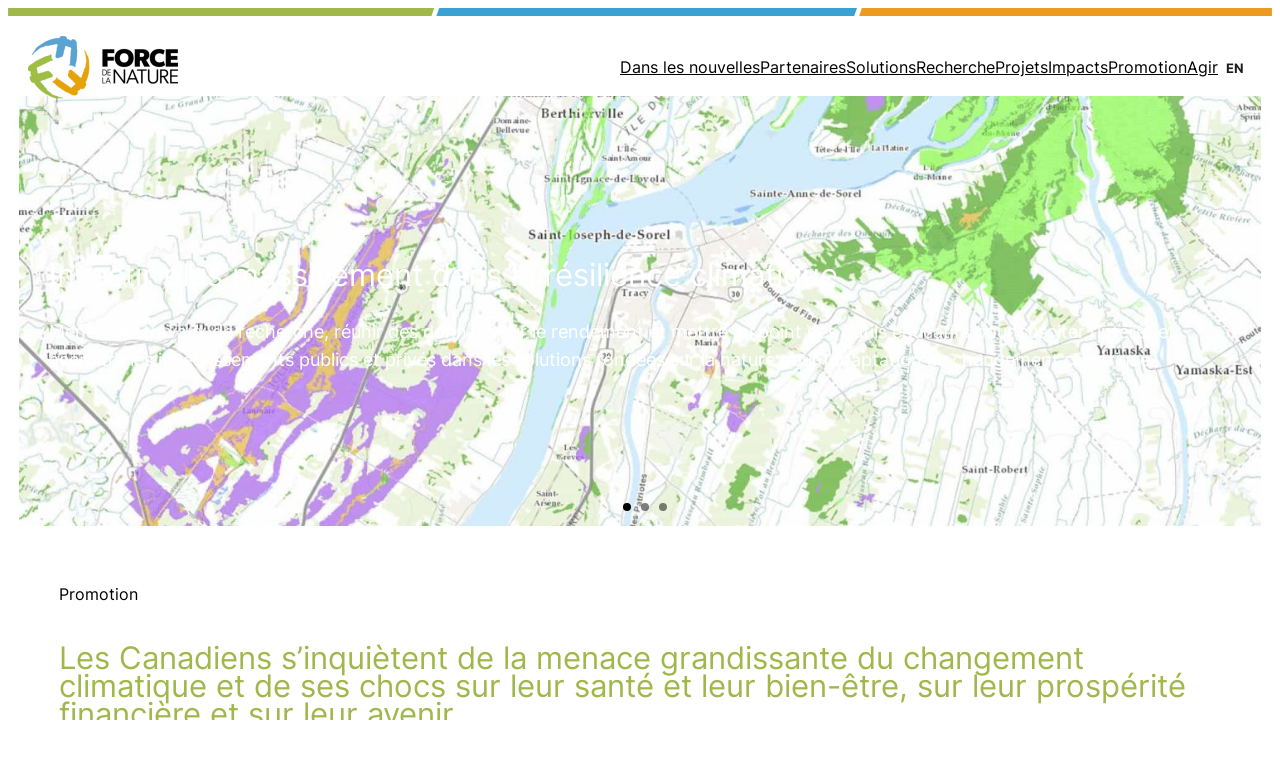

--- FILE ---
content_type: text/css
request_url: https://www.thenatureforce.com/wp-content/themes/nf-sonoran-child/assets/styles/nf-styles.css?ver=6.9
body_size: 234
content:
body .wp-block-navigation__responsive-container-open:not(.always-shown) {
	display: block !important;
}
body .wp-block-navigation__responsive-container:not(.hidden-by-default):not(.is-menu-open) {
	display: none !important;
}

.superbthemes-navigation-004-wrapper:before{
	background-image: url(/wp-content/themes/nf-sonoran-child/assets/img/colour_bar.svg);
    background-repeat: no-repeat;
    background-size: cover;
    content: "";
    display: block;
    height: 8px;
    left: 0;
    position: relative;
    top: 0;
    width: 100%;
}

.superbthemes-navigation-004-wrapper{
	box-shadow: 0 30px 27px -22px rgba(0,0,0,.1);
	margin-bottom: -1.5rem;
}
@media (min-width: 1024px) {
	body .wp-block-navigation__responsive-container-open:not(.always-shown) {
		display: none !important;
	}
	body .wp-block-navigation__responsive-container:not(.hidden-by-default):not(.is-menu-open) {
		display: block !important;
	}
}


--- FILE ---
content_type: image/svg+xml
request_url: https://www.thenatureforce.com/wp-content/themes/nf-sonoran-child/assets/img/colour_bar.svg
body_size: 523
content:
<?xml version="1.0" encoding="UTF-8"?>
<svg id="Layer_2" data-name="Layer 2" xmlns="http://www.w3.org/2000/svg" viewBox="0 0 2040 40">
  <defs>
    <style>
      .cls-1 {
        fill: #39a2d2;
      }

      .cls-1, .cls-2, .cls-3 {
        stroke-width: 0px;
      }

      .cls-2 {
        fill: #a0b84b;
      }

      .cls-3 {
        fill: #ed9a21;
      }
    </style>
  </defs>
  <g id="Layer_2-2" data-name="Layer 2">
    <polygon class="cls-2" points="0 0 0 40 674.03 40 687.89 0 0 0"/>
    <polygon class="cls-1" points="695.84 0 681.99 40 1356.39 40 1370.24 0 695.84 0"/>
    <polygon class="cls-3" points="1378.24 0 1364.39 40 2040 40 2040 0 1378.24 0"/>
  </g>
</svg>